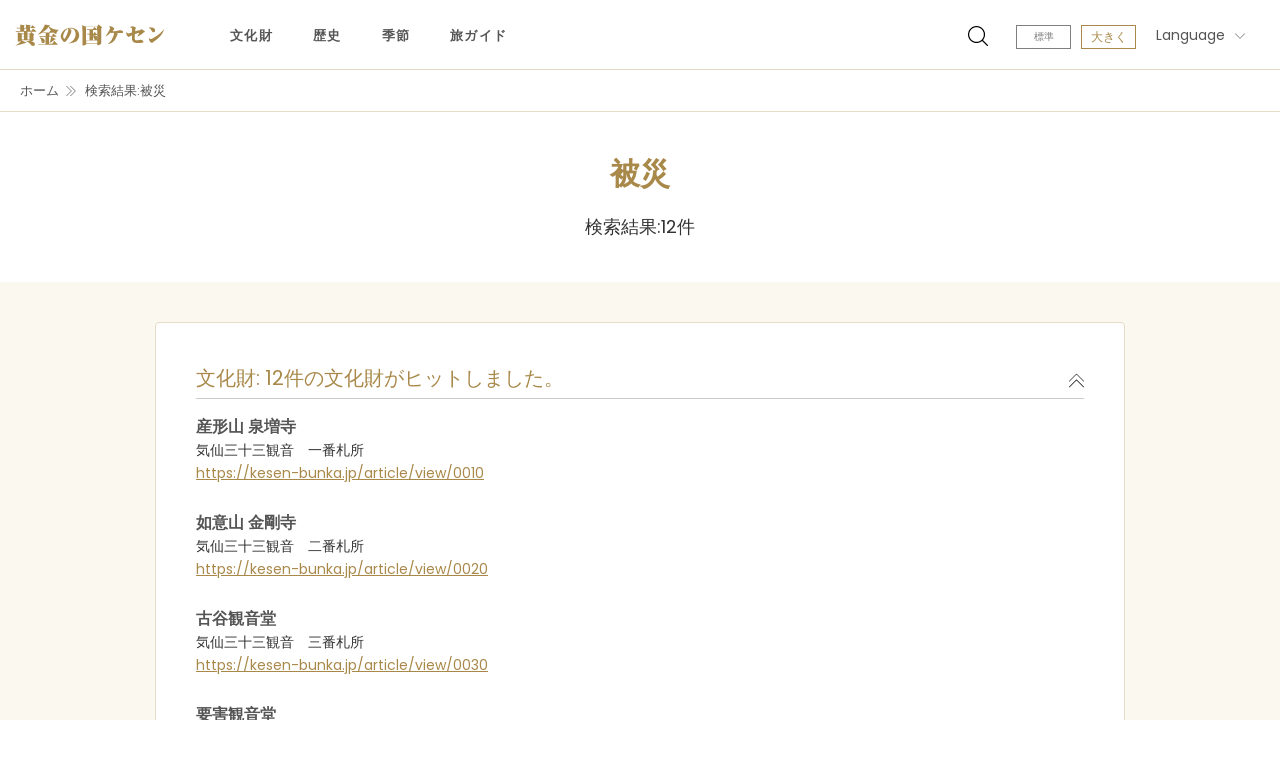

--- FILE ---
content_type: text/html; charset=UTF-8
request_url: https://kesen-bunka.jp/search?search_word=%E8%A2%AB%E7%81%BD
body_size: 14448
content:
<!DOCTYPE html>
<html lang="ja">
<head>
	<!-- meta -->
	<meta charset="UTF-8" />
	<meta name="description" content="(解説120文字以内)">
	<meta name="keywords" content="（キーワード）" />
	<meta name="format-detection" content="telephone=no,address=no,email=no">
	<meta name="viewport" content="width=device-width, initial-scale=1, minimum-scale=1, maximum-scale=1" />
	<meta http-equiv="X-UA-Compatible" content="IE=edge">
	<!--[if IE]><meta http-equiv="Imagetoolbar" content="no" /><![endif]-->
	
	<!-- favicon -->
	<meta name="msapplication-TileImage" content="/assets/img/common/favicon/msapplication-TileImage.png" />
	<meta name="msapplication-TileColor" content="#000" />
	<link rel="apple-touch-icon" href="/assets/img/common/favicon/apple-touch-icon.png" />
	<link rel="shortcut icon" type="image/vnd.microsoft.icon" href="/assets/img/common/favicon/favicon.png" />
	<link rel="icon" type="image/vnd.microsoft.icon" href="/assets/img/common/favicon/favicon.png" />
	
	<!-- js -->
	<script type="text/javascript" src="/assets/js/common/jquery/jquery-1.12.0.min.js"></script>
	<script type="text/javascript" src="/assets/js/import/import-article.js"></script>
	<script type="text/javascript" src="/assets/js/common/global.js"></script>
	
	<!-- css -->
	<link rel="stylesheet" type="text/css" media="screen and (max-width:660px)" href="/assets/css/article/screen-sp.css" />
	<link rel="stylesheet" type="text/css" media="screen and (min-width:661px) and (max-width:1199px)" href="/assets/css/article/screen-tb.css" />
	<link rel="stylesheet" type="text/css" media="screen and (min-width:1200px)" href="/assets/css/article/screen-pc.css" />
	<link rel="stylesheet" type="text/css" media="print" href="/assets/css/common/print.css" />
	
	<!-- title -->
	<title>検索結果:被災 | 黄金の国ケセンをめぐる文化財ガイド</title>
	
</head>
<body>
	<header id="global-header">
    <div class="inner cf">
        <a class="menu-btn" href="#nav-wrapper">
            <img src="/assets/img/common/icon/menu.svg">
        </a>
        <figure class="logo">
            <a href="/"><img src="/assets/img/common/icon/logo.svg" alt="黄金の国ケセンをめぐる文化財ガイド"></a>
        </figure>
        <div id="nav-wrapper">
            <a class="menu-btn" href="/">
                <img src="/assets/img/common/icon/close.svg">
            </a>
            <nav class="global-nav">
                <ul class="list">
                    <li class="item">
                        <a href="/article/list">
                            文化財
                        </a>
                    </li>
                    <li class="item">
                        <a href="/history">
                            歴史
                        </a>
                    </li>
                    <li class="item">
                        <a href="/season">
                            季節
                        </a>
                    </li>
                    <li class="item">
                        <a href="/guide/list">
                            旅ガイド
                        </a>
                    </li>
                </ul>
            </nav>
            <div class="sub-menu cf">
                <div class="search">
                    <figure class="icon">
                        <img src="/assets/img/common/icon/search.svg">
                        <img src="/assets/img/common/icon/search-white.svg">
                    </figure>
                    <form action="/search" method="get">
                        <label></label>
                        <input type="text" name="search_word" class="serch-text" placeholder="キーワードを入力">
                        <input type="submit" class="serch-submit" value="">
                    </form>
                </div>
                <div class="language">
                    <span class="title">
                        Language
                    </span>
                    <ul class="list">
                                                <li class="item current">
                            <a href="#">
                                日本語
                            </a>
                        </li>
                        <li class="item">
                            <a href="/en/search?search_word=%E8%A2%AB%E7%81%BD">
                                English
                            </a>
                        </li>
                        <li class="item">
                            <a href="/zh-cn/search?search_word=%E8%A2%AB%E7%81%BD">
                                简体中文
                            </a>
                        </li>
                        <li class="item">
                            <a href="/zh-tw/search?search_word=%E8%A2%AB%E7%81%BD">
                                繁體中文
                            </a>
                        </li>
                    </ul>
                </div>
                <div class="font">
                    <ul class="list">
                        <li class="item normal current">
                            標準
                        </li>
                        <li class="item large">
                            大きく
                        </li>
                    </ul>
                </div>
            </div>
        </div>
    </div>
</header>	<nav class="breadcrumb-area">
		<ul class="breadcrumb">
			<li class="item" itemscope="itemscope" itemtype="http://data-vocabulary.org/Breadcrumb">
				<a href="/" itemprop="url">
					<span itemprop="title">ホーム</span>
				</a>
			</li>
			<li class="item"  itemscope="itemscope" itemtype="http://data-vocabulary.org/Breadcrumb">
				<a href="/serach/?search_word=%E8%A2%AB%E7%81%BD" itemprop="url">
					<span itemprop="title">検索結果:被災</span>
				</a>
			</li>
		</ul>
	</nav>
	<main id="article-view">
		<div class="index-intro">
			<div class="text-area">
				<h1 class="title">被災</h1>
				<p class="text">
					検索結果:12件
				</p>
			</div>
		</div>
		<article class="layout-area">
			<div class="inner">
				<section class="section">
					<header class="header content-toggle active">
						<h2 class="title">
							文化財: 12件の文化財がヒットしました。
						</h2>
					</header>
					<div class="content">
						<ul class="search-result-list">
														<li class="item">
								<h3 class="title">
									<a href="/article/view/0010">産形山 泉増寺</a>
								</h3>
								<p class="text">
									気仙三十三観音　一番札所<br>
									<a href="/article/view/0010">https://kesen-bunka.jp/article/view/0010</a>
								</p>
							</li>
														<li class="item">
								<h3 class="title">
									<a href="/article/view/0020">如意山 金剛寺</a>
								</h3>
								<p class="text">
									気仙三十三観音　二番札所<br>
									<a href="/article/view/0020">https://kesen-bunka.jp/article/view/0020</a>
								</p>
							</li>
														<li class="item">
								<h3 class="title">
									<a href="/article/view/0030">古谷観音堂</a>
								</h3>
								<p class="text">
									気仙三十三観音　三番札所<br>
									<a href="/article/view/0030">https://kesen-bunka.jp/article/view/0030</a>
								</p>
							</li>
														<li class="item">
								<h3 class="title">
									<a href="/article/view/0040">要害観音堂</a>
								</h3>
								<p class="text">
									気仙三十三観音　四番札所<br>
									<a href="/article/view/0040">https://kesen-bunka.jp/article/view/0040</a>
								</p>
							</li>
														<li class="item">
								<h3 class="title">
									<a href="/article/view/0770">高田松原</a>
								</h3>
								<p class="text">
									奇跡の一本松を残し津波に飲み込まれた松原<br>
									<a href="/article/view/0770">https://kesen-bunka.jp/article/view/0770</a>
								</p>
							</li>
														<li class="item">
								<h3 class="title">
									<a href="/article/view/0090">羽縄観音堂</a>
								</h3>
								<p class="text">
									気仙三十三観音　九番札所<br>
									<a href="/article/view/0090">https://kesen-bunka.jp/article/view/0090</a>
								</p>
							</li>
														<li class="item">
								<h3 class="title">
									<a href="/article/view/0230">田端観音堂</a>
								</h3>
								<p class="text">
									気仙三十三観音　二十三番札所<br>
									<a href="/article/view/0230">https://kesen-bunka.jp/article/view/0230</a>
								</p>
							</li>
														<li class="item">
								<h3 class="title">
									<a href="/article/view/0240">熊野神社 熊野堂</a>
								</h3>
								<p class="text">
									気仙三十三観音　二十四番札所<br>
									<a href="/article/view/0240">https://kesen-bunka.jp/article/view/0240</a>
								</p>
							</li>
														<li class="item">
								<h3 class="title">
									<a href="/article/view/0280">立山観音堂</a>
								</h3>
								<p class="text">
									気仙三十三観音　二十八番札所<br>
									<a href="/article/view/0280">https://kesen-bunka.jp/article/view/0280</a>
								</p>
							</li>
														<li class="item">
								<h3 class="title">
									<a href="/article/view/0320">坂口観音堂</a>
								</h3>
								<p class="text">
									気仙三十三観音　三十二番札所<br>
									<a href="/article/view/0320">https://kesen-bunka.jp/article/view/0320</a>
								</p>
							</li>
														<li class="item">
								<h3 class="title">
									<a href="/article/view/0330">厭離山 欣求院 浄土寺</a>
								</h3>
								<p class="text">
									気仙三十三観音　三十三番札所<br>
									<a href="/article/view/0330">https://kesen-bunka.jp/article/view/0330</a>
								</p>
							</li>
														<li class="item">
								<h3 class="title">
									<a href="/article/view/0020">如意山 金剛寺</a>
								</h3>
								<p class="text">
									気仙三十三観音　二番札所<br>
									<a href="/article/view/0020">https://kesen-bunka.jp/article/view/0020</a>
								</p>
							</li>
													</ul>
					</div>
				</section>
				<section class="section">
					<header class="header content-toggle active">
						<h2 class="title">
							旅ガイド: 0件の文化財がヒットしました。
						</h2>
					</header>
					<div class="content">
						<ul class="search-result-list">
													</ul>
					</div>
				</section>
			</div>
		</article>
	</main>
	
<footer id="global-footer">
	<div class="inner">
		<div class="description">
			<figure class="logo">
				<a href="/" class="link-wrapper"><img src="/assets/img/common/icon/footer-logo.svg" alt="黄金の国ケセンをめぐる文化財ガイド"></a>
			</figure>
			<p class="text">
				気仙（けせん）は、伝統文化がいまも豊かに息づく土地です。
        歴史的には「黄金の国ジパング」の名の元となった金の産出地としても知られ、
        信仰、祭礼、踊り、建築物や美術工芸などを今に伝えています。
        柳田國男が絶賛した地としても知られ、宮沢賢治の創作の源一つでもありました。
        現在は、大船渡市、陸前高田市、住田町の2市1町に分かれていますが、
        文化財の宝庫として、今もケセンは「黄金の国」と呼ぶにふさわしいエリアです。
			</p>
		</div>
		<div class="site-map">
			<ul class="list">
				<li class="item">
					<a href="/history">歴史</a>
				</li>
				<li class="item">
					<a href="/season">季節</a>
				</li>
				<li class="item">
					<a href="/guide/list">旅ガイド</a>
				</li>
				<li class="item">
					<a href="/news/list">トピックス</a>
				</li>
				<li class="item">
					<a href="/sitemap">サイトマップ</a>
				</li>
			</ul>
			<ul class="list">
				<li class="item">
					<a href="/article/list">文化財</a>
					<ul class="detail-list">
						<li class="detail-item">
							<a href="/article/category/historicsites">史跡建造物</a>
						</li>
						<li class="detail-item">
							<a href="/article/category/art">美術工芸品</a>
						</li>
						<li class="detail-item">
							<a href="/article/category/tools">伝統道具類</a>
						</li>
						<li class="detail-item">
							<a href="/article/category/landscape">文化的景観</a>
						</li>
						<li class="detail-item">
							<a href="/article/category/nature">天然記念物</a>
						</li>
						<li class="detail-item">
							<a href="/article/category/event">年中行事</a>
						</li>
						<li class="detail-item">
							<a href="/article/category/lifestyle">生活習俗</a>
						</li>
						<li class="detail-item">
							<a href="/article/category/classicart">古典芸能</a>
						</li>
						<li class="detail-item">
							<a href="/article/category/folkart">民俗芸能</a>
						</li>
						<li class="detail-item">
							<a href="/article/category/craft">伝統技術</a>
						</li>
						<li class="detail-item">
							<a href="/article/category/legacy">負の遺産</a>
						</li>
					</ul>
				</li>
			</ul>
		</div>
		<ul class="bnr-list">
			<!-- <li class="item">
				<a href="#" class="link-wrapper">
					<img src="/assets/img/common/bnr/bnr01.jpg">
				</a>
			</li> -->
			<li class="item">
				<a href="https://www.youtube.com/channel/UCK9Rj-2PUpC_CM6xV_d43Qw" target="_blank" class="link-wrapper">
					<img src="/assets/img/common/bnr/bnr02.jpg">
				</a>
			</li>
		</ul>
		<ul class="sns-list">
			<li class="item">
				<a href="#">
					<img src="/assets/img/common/icon/sns-facebook.svg">
				</a>
			</li>
			<li class="item">
				<a href="#">
					<img src="/assets/img/common/icon/sns-twitter.svg">
				</a>
			</li>
			<li class="item">
				<a href="https://www.youtube.com/channel/UCK9Rj-2PUpC_CM6xV_d43Qw" target="_blank">
					<img src="/assets/img/common/icon/sns-youtube.svg">
				</a>
			</li>
		</ul>
	</div>
	<div class="bunkacho_area">
		<div>
			<img src="/assets/img/common/bunkacho.png" width="60" height="50" alt="文化庁">
			<p>平成29年度文化庁文化芸能振興費補助金</p>
		</div>
	</div>
	<p class="copy">
		&copy;気仙伝統文化活性化委員会
		<a href="/" uk-totop uk-scroll></a>
	</p>
</footer>
	
	<!-- JS -->
	<script type="text/javascript">
	</script>
</body>
</html>


--- FILE ---
content_type: image/svg+xml
request_url: https://kesen-bunka.jp/assets/img/common/icon/logo.svg
body_size: 5683
content:
<?xml version="1.0" encoding="utf-8"?>
<!-- Generator: Adobe Illustrator 22.0.1, SVG Export Plug-In . SVG Version: 6.00 Build 0)  -->
<svg version="1.1" id="レイヤー_1" xmlns="http://www.w3.org/2000/svg" xmlns:xlink="http://www.w3.org/1999/xlink" x="0px"
	 y="0px" viewBox="0 0 42.3 12.8" style="enable-background:new 0 0 42.3 12.8;" xml:space="preserve">
<style type="text/css">
	.st0{fill:#A9894A;}
</style>
<g>
	<path class="st0" d="M4.6,5.6L5,5C5,5,5,5,5.1,5C5.1,5,5.2,5,5.2,5l0.7,0.6c0,0,0.1,0.1,0.1,0.1c0,0.1,0,0.1-0.1,0.1H3.5v0.6h0.6
		l0.4-0.4c0,0,0.1-0.1,0.1-0.1c0.1,0,0.1,0,0.1,0.1l0.6,0.5c0.1,0.1,0.1,0.1,0.1,0.1c0,0,0,0.1-0.2,0.2c0,0.4,0,1.1,0,1.2
		c0,0.2,0,0.4-0.7,0.5c0.6,0.1,1.1,0.3,1.1,0.8c0,0.1,0,0.5-0.5,0.5c-0.3,0-0.4-0.1-0.6-0.3C4.1,9,3.6,8.6,3,8.4v0
		c0.1,0,0.3,0,0.6,0c0.2,0,0.4,0,0.5,0V8.2H1.9c0,0,0,0.1,0,0.1l1.2,0.5c0.1,0,0.1,0,0.1,0.1C3.2,8.9,3.1,9,2.9,9
		C2,9.3,1.2,9.5,0.1,9.7l-0.1,0c1.1-0.5,1.7-1.2,1.7-1.3C1.4,8.6,1,8.6,1,8.6c-0.2,0-0.2-0.1-0.2-0.1c0-0.1,0-1.2,0-1.4
		c0-0.3,0-0.8,0-1.1L2,6.3h0.5V5.8H0.8c-0.3,0-0.4,0-0.5,0L0.1,5.6c0.3,0,0.6,0,0.7,0h0.7c0-0.5,0-0.5,0-0.7H1c-0.3,0-0.4,0-0.5,0
		L0.4,4.7c0.3,0,0.5,0,0.7,0h0.4c0-0.7,0-0.7-0.1-0.9l1.2,0.2c0.1,0,0.1,0,0.1,0.1c0,0.1-0.2,0.2-0.2,0.2v0.4h0.6
		c0-0.4,0-0.6-0.1-0.9l1.2,0.2c0.1,0,0.2,0,0.2,0.1c0,0.1-0.1,0.1-0.2,0.2v0.4h0.2l0.4-0.6c0,0,0.1-0.1,0.1-0.1c0,0,0.1,0,0.1,0.1
		l0.6,0.5c0.1,0.1,0.1,0.1,0.1,0.1c0,0.1-0.1,0.1-0.1,0.1H4.2v0.7H4.6z M2.5,7.1V6.5H1.9v0.7H2.5z M2.5,8V7.3H1.9V8H2.5z M3.2,5.6
		c0-0.3,0-0.4,0-0.7H2.6v0.7H3.2z M3.5,6.5v0.7h0.6V6.5H3.5z M3.5,7.3V8h0.6V7.3H3.5z"/>
	<path class="st0" d="M7.4,7.3c-0.3,0-0.4,0-0.5,0L6.8,7.1c0.3,0,0.5,0,0.7,0h1.2V6.2H8.3c-0.3,0-0.4,0-0.5,0L7.7,6.1
		C7,6.5,6.6,6.6,6.4,6.6l0,0C7,6.2,7.6,5.4,8,4.7c0.2-0.3,0.3-0.6,0.4-0.9l1.3,0.2c0.1,0,0.1,0,0.1,0.1c0,0.1-0.1,0.1-0.2,0.2
		c0.7,0.8,2.1,1,2.7,1v0c-0.2,0.2-0.6,0.6-0.7,1.2c-0.2-0.1-0.4-0.2-0.8-0.5c0,0,0,0.1-0.1,0.1h-1v0.9h0.7l0.3-0.6
		c0,0,0.1-0.1,0.1-0.1s0.1,0,0.1,0.1l0.7,0.6c0.1,0,0.1,0.1,0.1,0.1c0,0.1-0.1,0.1-0.1,0.1h-2v2h0.9l0.5-0.7c0-0.1,0.1-0.1,0.1-0.1
		c0,0,0.1,0,0.1,0.1L12,9.3c0.1,0.1,0.1,0.1,0.1,0.1c0,0.1-0.1,0.1-0.1,0.1H7.1c-0.3,0-0.4,0-0.5,0L6.5,9.3c0.3,0,0.7,0,0.7,0h1.4
		v-2H7.4z M7,7.4c0.7,0.1,1.4,0.4,1.4,1C8.5,8.8,8.2,9,7.9,9C7.6,9,7.5,8.7,7.5,8.6C7.4,8.3,7.4,8.2,7.3,7.9C7.2,7.8,7.1,7.6,7,7.4
		L7,7.4z M10,5.5c0-0.1,0.1-0.1,0.1-0.1C9.7,5,9.6,4.6,9.5,4.4C9.2,4.9,8.6,5.5,7.7,6c0.2,0,0.4,0,0.6,0h1.3L10,5.5z M11.4,7.8
		c0.1,0,0.1,0.1,0.1,0.1c0,0.1-0.1,0.1-0.3,0.1c-0.4,0.4-0.9,0.7-1.4,1l-0.1,0c0.3-0.5,0.4-1.3,0.5-1.8L11.4,7.8z"/>
	<path class="st0" d="M15,9.1c0.2-0.1,0.6-0.2,1.1-0.6c0.8-0.7,1-1.4,1-2c0-0.3-0.1-0.8-0.4-1.2c-0.2-0.3-0.6-0.4-1-0.4
		c-0.1,0-0.2,0-0.5,0c0.4,0.1,0.7,0.5,0.7,0.8c0,0.4-0.6,1.6-1.1,2.2c-0.3,0.5-0.6,0.8-0.9,0.8c-0.2,0-0.3-0.1-0.4-0.3
		c-0.1-0.2-0.2-0.2-0.3-0.4c-0.2-0.2-0.3-0.7-0.3-0.8c0-1,1-2.5,2.8-2.5c1,0,2.4,0.6,2.4,2.1c0,0.5-0.2,1.2-0.9,1.8
		C16.7,8.8,16.2,9,15,9.1L15,9.1z M13.6,7.1c0,0.3,0.1,0.7,0.3,0.7c0.2,0,0.4-0.4,0.5-0.7c0.1-0.2,0.6-1.2,0.6-1.8
		c0-0.2,0-0.2-0.1-0.4C14.4,5.2,13.6,6.1,13.6,7.1z"/>
	<path class="st0" d="M23.2,4.3l0.3-0.4c0,0,0-0.1,0.1-0.1c0,0,0.1,0,0.1,0.1l0.8,0.6c0.1,0,0.1,0.1,0.1,0.1c0,0,0,0.1-0.1,0.1
		c-0.1,0-0.1,0.1-0.2,0.1c0,0,0,0.1,0,0.1c0,2.8,0,3.1,0,4.1v0c0,0.1,0,0.3-0.2,0.4c-0.3,0.1-0.6,0.2-0.7,0.2c0,0-0.2,0-0.2-0.1
		c0-0.1,0-0.3,0-0.4h-3.1c0,0.2,0,0.2-0.1,0.3c-0.2,0.2-0.6,0.3-0.8,0.3C19,9.7,19,9.6,19,9.5c0-0.1,0-0.6,0-0.7c0-0.4,0-3.2,0-3.4
		c0-1,0-1.2-0.1-1.4l1.2,0.4H23.2z M21,8.2V6.6h-0.1c-0.3,0-0.4,0-0.5,0l-0.1-0.2c0.2,0,0.4,0,0.7,0V5.3h-0.2c-0.3,0-0.4,0-0.5,0
		l-0.1-0.2c0.2,0,0.5,0,0.7,0h1.1l0.3-0.5c0,0,0-0.1,0.1-0.1c0,0,0.1,0,0.1,0.1l0.6,0.5V4.5h-3.1v3.7c0.2,0,0.3,0,0.3,0H21z
		 M20.3,8.3h-0.2V9h3.1V8.3H20.3z M23.2,8V5.3H22v1.1h0.1L22.4,6c0,0,0-0.1,0.1-0.1c0,0,0.1,0,0.1,0.1l0.5,0.5
		c0.1,0.1,0.1,0.1,0.1,0.1c0,0.1-0.1,0.1-0.1,0.1h-1v0.1c0.4,0,1.1,0.1,1.1,0.6c0,0.1,0,0.3-0.2,0.4L23.2,8z M22.3,8.2l0.2-0.3
		c-0.1,0-0.2-0.1-0.3-0.3C22.1,7.2,22.1,7.1,22,7v1.2H22.3z"/>
	<path class="st0" d="M26.1,9.3c0.3-0.2,1.1-0.8,1.5-1.9c0.2-0.5,0.3-0.9,0.3-1c0-0.2,0-0.2-0.1-0.3c-0.1,0-0.3,0-0.5,0.1
		c0,0,0,0-0.1,0c-0.1,0-0.1,0-0.2-0.2c-0.4,0.4-0.7,0.8-1.6,1.2l0,0c0.5-0.5,0.9-1.3,1.2-1.8c0.1-0.2,0.2-0.4,0.2-0.6
		s-0.1-0.3-0.3-0.4c0.2-0.1,0.5-0.1,0.5-0.1c0.3,0,0.6,0.3,0.8,0.4c0.1,0.1,0.2,0.2,0.2,0.3c0,0.1,0,0.1-0.2,0.3
		c-0.1,0.1-0.1,0.1-0.3,0.4c1.1,0,1.5-0.2,2-0.3c0.1,0,0.1,0,0.2,0c0.4,0,0.8,0.2,0.8,0.5c0,0.1,0,0.2-0.1,0.2
		c-0.1,0.1-0.1,0.1-0.3,0.1c-0.1,0-0.4,0-0.4,0h-0.3c-0.3,0-0.6,0-0.7,0C28.6,6.2,29,6.3,29,6.5c0,0.1-0.1,0.1-0.1,0.2
		c0,0-0.1,0-0.1,0.1c-0.3,0.7-0.6,1.7-1.7,2.2C26.6,9.2,26.3,9.3,26.1,9.3L26.1,9.3z"/>
	<path class="st0" d="M34.5,7.2c0.2-0.3,0.4-0.7,0.5-1.1c-0.7,0.2-1,0.3-1.2,0.4c0,0.3,0,0.7,0,1c0,0.6,0,0.7,0.4,0.7
		c0.4,0,0.6,0,1.1-0.1c0.1,0,0.2,0,0.2,0c0.3,0,0.7,0.2,0.7,0.5c0,0.2-0.1,0.3-0.2,0.3C35.8,8.9,35.3,9,34.8,9
		c-0.8,0-1.5-0.1-1.7-0.7C33,8.1,33,8,33,6.8c-0.1,0.1-0.3,0.1-0.6,0.3c-0.2,0.1-0.3,0.2-0.3,0.2s-0.1,0-0.2-0.1
		c-0.4-0.3-0.5-0.7-0.5-0.9s0-0.3,0.1-0.4c0.1,0.2,0.3,0.4,0.5,0.4c0.1,0,0.2,0,0.4-0.1c0.1,0,0.5-0.1,0.6-0.2c0-0.1,0-0.7,0-0.9
		c0-0.2,0-0.5-0.6-0.5c0.3-0.3,0.6-0.3,0.7-0.3c0.5,0,1,0.3,1,0.5c0,0,0,0.1-0.1,0.2c-0.1,0.1-0.1,0.2-0.1,0.7
		c0.2-0.1,1.1-0.3,1.3-0.3c0.1,0,0.1-0.1,0.3-0.2c0,0,0.1-0.1,0.2-0.1s0.4,0.3,0.5,0.3c0.4,0.3,0.4,0.3,0.4,0.4
		c0,0.1-0.1,0.2-0.2,0.2c-0.2,0-0.2,0.1-0.3,0.2C35.5,6.7,35,7,34.5,7.2L34.5,7.2z"/>
	<path class="st0" d="M38.2,4.6c0.2,0,0.6,0,0.9,0.2c0.3,0.1,0.4,0.4,0.4,0.6C39.6,5.8,39.3,6,39,6c-0.2,0-0.2-0.1-0.4-0.4
		c-0.3-0.5-0.7-0.8-1-1C37.7,4.7,37.9,4.6,38.2,4.6z M42.1,5c-0.5,1.8-1.9,2.9-3,3.6c-0.1,0.1-0.2,0.1-0.3,0.3C38.8,9,38.7,9,38.7,9
		c-0.3,0-0.9-0.6-0.9-1.1c0-0.1,0-0.3,0-0.4c0.1,0.2,0.3,0.4,0.5,0.4C38.7,7.8,41.1,6.5,42.1,5L42.1,5z"/>
</g>
</svg>


--- FILE ---
content_type: application/javascript
request_url: https://kesen-bunka.jp/assets/js/lib/jquery.panelslider.js
body_size: 2818
content:
/*
 * jQuery Panel Slider plugin v1.0.0
 * https://github.com/eduardomb/jquery-panelslider
*/
(function($) {
  'use strict';

  var TRANSITION_END = [
    'transitionend',
    'webkitTransitionEnd',
    'oTransitionEnd',
    'MSTransitionEnd'
  ].join(' ');

  var sliding = false;

  function _slideIn($panel) {
    var options = $panel.data('ps-options');

    if ($('body').hasClass(options.bodyClass) || sliding) {
      return;
    }

    $panel.trigger('psBeforeOpen');

    sliding = true;

    $panel.addClass('ps-active-panel');
    $('body').addClass(options.bodyClass).one(TRANSITION_END, function(e) {
      sliding = false;

      $panel.trigger('psOpen');

      if (typeof options.onOpen == 'function') {
        options.onOpen();
      }
    });
  }

  $.panelslider = function(element, options) {
    element.panelslider(options);
  };

  $.panelslider.close = function(callback) {
    var active = $('.ps-active-panel'),
        options = active.data('ps-options');

    if (!active.length || sliding) {
      return;
    }

    active.trigger('psBeforeClose');

    sliding = true;

    active.removeClass('ps-active-panel');
    $('body').removeClass(options.bodyClass).one(TRANSITION_END, function(e) {
      sliding = false;

      active.trigger('psClose');

      if (callback) {
        // HACK: Prevent google chrome to invoke the callback prematurally.
        setTimeout(function() {
          callback();
        }, 0);
      }
    });
  };

  // Bind click outside panel and ESC key to close panel if clickClose is true
  $(document).on('click keyup', function(e) {
    var active = $('.ps-active-panel');

    if (e.type == 'keyup' && e.keyCode != 27) {
      return;
    }

    if (active.length && active.data('ps-options').clickClose) {
      $.panelslider.close();
    }
  });

  // Prevent click on panel to close it
  $(document).on('click', '.ps-active-panel', function(e) {
    e.stopPropagation();
  });

  $.fn.panelslider = function(options) {
    var defaults = {
      bodyClass: 'ps-active', // Class to be added to body when panel is opened
      clickClose: true,       // If true closes panel when clicking outside it
      onOpen: null            // Callback after the panel opens
    };
    var $panel = $(this.attr('href'));

    $panel.data('ps-options', $.extend({}, defaults, options));

    this.click(function(e) {
      var active = $('.ps-active-panel');

      // Open if no panel is active.
      if (!active.length) {
        _slideIn($panel);

      // Closes if the target panel is active.
      } else if (active[0] == $panel[0]) {
        $.panelslider.close();

      // If another panel is active, close it before opening the target.
      } else {
        $.panelslider.close(function() {
          _slideIn($panel);
        });
      }

      e.preventDefault();
      e.stopPropagation();
    });

    return this;
  };
})(jQuery);


--- FILE ---
content_type: image/svg+xml
request_url: https://kesen-bunka.jp/assets/img/common/icon/footer-logo.svg
body_size: 5712
content:
<?xml version="1.0" encoding="utf-8"?>
<!-- Generator: Adobe Illustrator 22.0.1, SVG Export Plug-In . SVG Version: 6.00 Build 0)  -->
<svg version="1.1" id="レイヤー_1" xmlns="http://www.w3.org/2000/svg" xmlns:xlink="http://www.w3.org/1999/xlink" x="0px"
	 y="0px" viewBox="0 0 42.4 12.9" style="enable-background:new 0 0 42.4 12.9;" xml:space="preserve">
<style type="text/css">
	.st0{fill:#FFFFFF;}
</style>
<g>
	<path class="st0" d="M4.7,5.3L5,4.7c0,0,0.1-0.1,0.1-0.1c0,0,0.1,0.1,0.1,0.1L6,5.3C6,5.3,6,5.3,6,5.4c0,0.1,0,0.1-0.1,0.1H3.6V6
		h0.6l0.4-0.4c0,0,0.1-0.1,0.1-0.1c0.1,0,0.1,0,0.1,0.1l0.6,0.5c0.1,0.1,0.1,0.1,0.1,0.1c0,0,0,0.1-0.2,0.2c0,0.4,0,1.1,0,1.2
		c0,0.2,0,0.4-0.7,0.5c0.6,0.1,1.1,0.3,1.1,0.8c0,0.1,0,0.5-0.5,0.5c-0.3,0-0.4-0.1-0.6-0.3c-0.4-0.4-0.8-0.8-1.4-1v0
		c0.1,0,0.3,0,0.6,0c0.2,0,0.4,0,0.5,0V7.9H2c0,0,0,0.1,0,0.1l1.2,0.5c0.1,0,0.1,0,0.1,0.1c0,0.1-0.1,0.1-0.3,0.1
		C2,9,1.3,9.2,0.2,9.4l-0.1,0C1.3,8.8,1.8,8.1,1.9,8C1.4,8.3,1.1,8.3,1.1,8.3c-0.2,0-0.2-0.1-0.2-0.1c0-0.1,0-1.2,0-1.4
		c0-0.3,0-0.8,0-1.1L2.1,6h0.5V5.5H0.8c-0.3,0-0.4,0-0.5,0L0.2,5.3c0.3,0,0.6,0,0.7,0h0.7c0-0.5,0-0.5,0-0.7H1.1c-0.3,0-0.4,0-0.5,0
		L0.5,4.4c0.3,0,0.5,0,0.7,0h0.4c0-0.7,0-0.7-0.1-0.9l1.2,0.2c0.1,0,0.1,0,0.1,0.1C2.9,4,2.7,4,2.7,4.1v0.4h0.6c0-0.4,0-0.6-0.1-0.9
		l1.2,0.2c0.1,0,0.2,0,0.2,0.1C4.5,4,4.4,4,4.3,4.1v0.4h0.2l0.4-0.6c0,0,0.1-0.1,0.1-0.1c0,0,0.1,0,0.1,0.1l0.6,0.5
		c0.1,0.1,0.1,0.1,0.1,0.1c0,0.1-0.1,0.1-0.1,0.1H4.3v0.7H4.7z M2.6,6.8V6.2H2v0.7H2.6z M2.6,7.7V7H2v0.8H2.6z M3.3,5.3
		c0-0.3,0-0.4,0-0.7H2.7v0.7H3.3z M3.6,6.2v0.7h0.6V6.2H3.6z M3.6,7v0.8h0.6V7H3.6z"/>
	<path class="st0" d="M7.5,6.9C7.2,6.9,7.1,7,7,7L6.9,6.8c0.3,0,0.5,0,0.7,0h1.2V5.9H8.3c-0.3,0-0.4,0-0.5,0L7.7,5.8
		c-0.7,0.4-1,0.5-1.3,0.6l0,0c0.6-0.4,1.2-1.2,1.7-1.9c0.2-0.3,0.3-0.6,0.4-0.9l1.3,0.2c0.1,0,0.1,0,0.1,0.1C9.9,3.9,9.8,4,9.7,4
		c0.7,0.8,2.1,1,2.7,1v0c-0.2,0.2-0.6,0.6-0.7,1.2c-0.2-0.1-0.4-0.2-0.8-0.5c0,0,0,0.1-0.1,0.1h-1v0.9h0.7l0.3-0.6
		c0,0,0.1-0.1,0.1-0.1s0.1,0,0.1,0.1l0.7,0.6c0.1,0,0.1,0.1,0.1,0.1c0,0.1-0.1,0.1-0.1,0.1h-2v2h0.9l0.5-0.7c0-0.1,0.1-0.1,0.1-0.1
		c0,0,0.1,0,0.1,0.1L12.1,9c0.1,0.1,0.1,0.1,0.1,0.1c0,0.1-0.1,0.1-0.1,0.1H7.2c-0.3,0-0.4,0-0.5,0L6.6,9c0.3,0,0.7,0,0.7,0h1.4v-2
		H7.5z M7.1,7.1c0.7,0.1,1.4,0.4,1.4,1c0,0.4-0.3,0.6-0.6,0.6c-0.4,0-0.4-0.3-0.4-0.4C7.5,8,7.5,7.9,7.4,7.6
		C7.3,7.5,7.2,7.3,7.1,7.1L7.1,7.1z M10.1,5.2c0-0.1,0.1-0.1,0.1-0.1c-0.4-0.5-0.5-0.8-0.5-1c-0.4,0.5-1,1.2-1.8,1.7
		c0.2,0,0.4,0,0.6,0h1.3L10.1,5.2z M11.5,7.5c0.1,0,0.1,0.1,0.1,0.1c0,0.1-0.1,0.1-0.3,0.1c-0.4,0.4-0.9,0.7-1.4,1l-0.1,0
		c0.3-0.5,0.4-1.3,0.5-1.8L11.5,7.5z"/>
	<path class="st0" d="M15.1,8.8c0.2-0.1,0.6-0.2,1.1-0.6c0.8-0.7,1-1.4,1-2c0-0.3-0.1-0.8-0.4-1.2c-0.2-0.3-0.6-0.4-1-0.4
		c-0.1,0-0.2,0-0.5,0c0.4,0.1,0.7,0.5,0.7,0.8c0,0.4-0.6,1.6-1.1,2.2c-0.3,0.5-0.6,0.8-0.9,0.8c-0.2,0-0.3-0.1-0.4-0.3
		c-0.1-0.2-0.2-0.2-0.3-0.4C13,7.5,12.9,7,12.9,6.8c0-1,1-2.5,2.8-2.5c1,0,2.4,0.6,2.4,2.1c0,0.5-0.2,1.2-0.9,1.8
		C16.7,8.5,16.2,8.7,15.1,8.8L15.1,8.8z M13.7,6.8c0,0.3,0.1,0.7,0.3,0.7c0.2,0,0.4-0.4,0.5-0.7c0.1-0.2,0.6-1.2,0.6-1.8
		c0-0.2,0-0.2-0.1-0.4C14.5,4.9,13.7,5.8,13.7,6.8z"/>
	<path class="st0" d="M23.2,4l0.3-0.4c0,0,0-0.1,0.1-0.1c0,0,0.1,0,0.1,0.1l0.8,0.6c0.1,0,0.1,0.1,0.1,0.1c0,0,0,0.1-0.1,0.1
		c-0.1,0-0.1,0.1-0.2,0.1c0,0,0,0.1,0,0.1c0,2.8,0,3.1,0,4.1v0c0,0.1,0,0.3-0.2,0.4c-0.3,0.1-0.6,0.2-0.7,0.2c0,0-0.2,0-0.2-0.1
		c0-0.1,0-0.3,0-0.4h-3.1c0,0.2,0,0.2-0.1,0.3c-0.2,0.2-0.6,0.3-0.8,0.3c-0.2,0-0.2-0.1-0.2-0.2c0-0.1,0-0.6,0-0.7
		c0-0.4,0-3.2,0-3.4c0-1,0-1.2-0.1-1.4L20.3,4H23.2z M21.1,7.9V6.3H21c-0.3,0-0.4,0-0.5,0l-0.1-0.2c0.2,0,0.4,0,0.7,0V5h-0.2
		c-0.3,0-0.4,0-0.5,0l-0.1-0.2c0.2,0,0.5,0,0.7,0h1.1l0.3-0.5c0,0,0-0.1,0.1-0.1c0,0,0.1,0,0.1,0.1l0.6,0.5V4.2h-3.1v3.7
		c0.2,0,0.3,0,0.3,0H21.1z M20.4,8h-0.2v0.6h3.1V8H20.4z M23.3,7.7V5h-1.2v1.1h0.1l0.3-0.5c0,0,0-0.1,0.1-0.1c0,0,0.1,0,0.1,0.1
		l0.5,0.5c0.1,0.1,0.1,0.1,0.1,0.1c0,0.1-0.1,0.1-0.1,0.1h-1v0.1c0.4,0,1.1,0.1,1.1,0.6c0,0.1,0,0.3-0.2,0.4L23.3,7.7z M22.3,7.9
		l0.2-0.3c-0.1,0-0.2-0.1-0.3-0.3c-0.1-0.4-0.2-0.5-0.2-0.6v1.2H22.3z"/>
	<path class="st0" d="M26.1,9c0.3-0.2,1.1-0.8,1.5-1.9c0.2-0.5,0.3-0.9,0.3-1c0-0.2,0-0.2-0.1-0.3c-0.1,0-0.3,0-0.5,0.1
		c0,0,0,0-0.1,0c-0.1,0-0.1,0-0.2-0.2c-0.4,0.4-0.7,0.8-1.6,1.2l0,0c0.5-0.5,0.9-1.3,1.2-1.8c0.1-0.2,0.2-0.4,0.2-0.6
		s-0.1-0.3-0.3-0.4C26.7,4,27,4,27,4c0.3,0,0.6,0.3,0.8,0.4c0.1,0.1,0.2,0.2,0.2,0.3c0,0.1,0,0.1-0.2,0.3C27.7,5,27.7,5,27.4,5.3
		c1.1,0,1.5-0.2,2-0.3c0.1,0,0.1,0,0.2,0c0.4,0,0.8,0.2,0.8,0.5c0,0.1,0,0.2-0.1,0.2c-0.1,0.1-0.1,0.1-0.3,0.1c-0.1,0-0.4,0-0.4,0
		h-0.3c-0.3,0-0.6,0-0.7,0c0.2,0.1,0.5,0.3,0.5,0.4c0,0.1-0.1,0.1-0.1,0.2c0,0-0.1,0-0.1,0.1c-0.3,0.7-0.6,1.7-1.7,2.2
		C26.7,8.9,26.4,9,26.1,9L26.1,9z"/>
	<path class="st0" d="M34.6,6.9c0.2-0.3,0.4-0.7,0.5-1.1c-0.7,0.2-1,0.3-1.2,0.4c0,0.3,0,0.7,0,1c0,0.6,0,0.7,0.4,0.7
		c0.4,0,0.6,0,1.1-0.1c0.1,0,0.2,0,0.2,0c0.3,0,0.7,0.2,0.7,0.5c0,0.2-0.1,0.3-0.2,0.3c-0.2,0.1-0.6,0.2-1.2,0.2
		c-0.8,0-1.5-0.1-1.7-0.7c-0.1-0.2-0.1-0.3-0.1-1.6c-0.1,0.1-0.3,0.1-0.6,0.3c-0.2,0.1-0.3,0.2-0.3,0.2s-0.1,0-0.2-0.1
		c-0.4-0.3-0.5-0.7-0.5-0.9s0-0.3,0.1-0.4C31.7,5.8,31.9,6,32.1,6c0.1,0,0.2,0,0.4-0.1c0.1,0,0.5-0.1,0.6-0.2c0-0.1,0-0.7,0-0.9
		c0-0.2,0-0.5-0.6-0.5C32.8,4.1,33.1,4,33.2,4c0.5,0,1,0.3,1,0.5c0,0,0,0.1-0.1,0.2C34,4.9,34,4.9,34,5.5c0.2-0.1,1.1-0.3,1.3-0.3
		c0.1,0,0.1-0.1,0.3-0.2c0,0,0.1-0.1,0.2-0.1s0.4,0.3,0.5,0.3c0.4,0.3,0.4,0.3,0.4,0.4c0,0.1-0.1,0.2-0.2,0.2
		c-0.2,0-0.2,0.1-0.3,0.2C35.5,6.4,35.1,6.7,34.6,6.9L34.6,6.9z"/>
	<path class="st0" d="M38.3,4.3c0.2,0,0.6,0,0.9,0.2c0.3,0.1,0.4,0.4,0.4,0.6c0,0.3-0.3,0.6-0.6,0.6c-0.2,0-0.2-0.1-0.4-0.4
		c-0.3-0.5-0.7-0.8-1-1C37.8,4.4,38,4.3,38.3,4.3z M42.2,4.7c-0.5,1.8-1.9,2.9-3,3.6c-0.1,0.1-0.2,0.1-0.3,0.3
		c-0.1,0.1-0.2,0.1-0.2,0.1c-0.3,0-0.9-0.6-0.9-1.1c0-0.1,0-0.3,0-0.4c0.1,0.2,0.3,0.4,0.5,0.4C38.8,7.5,41.2,6.2,42.2,4.7L42.2,4.7
		z"/>
</g>
</svg>


--- FILE ---
content_type: application/javascript
request_url: https://kesen-bunka.jp/assets/js/import/import-article.js
body_size: 398
content:
document.write('<script src="/assets/js/lib/svgxuse.js"></script>');
document.write('<script src="/assets/js/lib/pace.min.js"></script>');
document.write('<script src="/assets/js/lib/jquery.matchHeight-min.js"></script>');
document.write('<link rel="stylesheet" type="text/css" media="screen" href="/assets/js/lib/lity/lity.min.css" />');
document.write('<script src="/assets/js/lib/lity/lity.min.js"></script>');
document.write('<script src="/assets/js/lib/ofi.min.js"></script>');

--- FILE ---
content_type: image/svg+xml
request_url: https://kesen-bunka.jp/assets/img/common/icon/menu.svg
body_size: 820
content:
<?xml version="1.0" encoding="utf-8"?>
<!-- Generator: Adobe Illustrator 22.0.1, SVG Export Plug-In . SVG Version: 6.00 Build 0)  -->
<svg version="1.1" id="Capa_1" xmlns="http://www.w3.org/2000/svg" xmlns:xlink="http://www.w3.org/1999/xlink" x="0px" y="0px"
	 viewBox="0 0 60.1 60.1" style="enable-background:new 0 0 60.1 60.1;" xml:space="preserve">
<style type="text/css">
	.st0{fill:#808080;}
</style>
<g>
	<path class="st0" d="M57.1,51.9H16.9c-1.7,0-3-1.3-3-3s1.3-3,3-3h40.2c1.7,0,3,1.3,3,3S58.8,51.9,57.1,51.9z"/>
	<path class="st0" d="M57.1,33.1H16.9c-1.7,0-3-1.3-3-3s1.3-3,3-3h40.2c1.7,0,3,1.3,3,3C60.1,31.7,58.8,33.1,57.1,33.1z"/>
	<path class="st0" d="M57.1,14.2H16.9c-1.7,0-3-1.3-3-3s1.3-3,3-3h40.2c1.7,0,3,1.3,3,3S58.8,14.2,57.1,14.2z"/>
	<circle class="st0" cx="4" cy="11.5" r="4"/>
	<circle class="st0" cx="4" cy="30.1" r="4"/>
	<circle class="st0" cx="4" cy="48.7" r="4"/>
</g>
</svg>


--- FILE ---
content_type: image/svg+xml
request_url: https://kesen-bunka.jp/assets/img/common/icon/right-arrow.svg
body_size: 748
content:
<?xml version="1.0" encoding="iso-8859-1"?>
<!-- Generator: Adobe Illustrator 19.0.0, SVG Export Plug-In . SVG Version: 6.00 Build 0)  -->
<svg version="1.1" id="Capa_1" xmlns="http://www.w3.org/2000/svg" xmlns:xlink="http://www.w3.org/1999/xlink" x="0px" y="0px"
	 viewBox="0 0 490.651 490.651" style="enable-background:new 0 0 490.651 490.651;" xml:space="preserve">
<g>
	<g>
		<path d="M370.2,237.787L135.533,3.12c-4.16-4.16-10.923-4.16-15.083,0c-4.16,4.16-4.16,10.923,0,15.083l227.136,227.115
			L120.451,472.453c-4.16,4.16-4.16,10.923,0,15.083c2.091,2.069,4.821,3.115,7.552,3.115s5.461-1.045,7.531-3.115L370.2,252.869
			C374.36,248.709,374.36,241.947,370.2,237.787z"/>
	</g>
</g>
<g>
</g>
<g>
</g>
<g>
</g>
<g>
</g>
<g>
</g>
<g>
</g>
<g>
</g>
<g>
</g>
<g>
</g>
<g>
</g>
<g>
</g>
<g>
</g>
<g>
</g>
<g>
</g>
<g>
</g>
</svg>


--- FILE ---
content_type: image/svg+xml
request_url: https://kesen-bunka.jp/assets/img/common/icon/sns-youtube.svg
body_size: 2109
content:
<?xml version="1.0" encoding="utf-8"?>
<!-- Generator: Adobe Illustrator 22.0.1, SVG Export Plug-In . SVG Version: 6.00 Build 0)  -->
<svg version="1.1" id="Capa_1" xmlns="http://www.w3.org/2000/svg" xmlns:xlink="http://www.w3.org/1999/xlink" x="0px" y="0px"
	 viewBox="0 0 90 90" style="enable-background:new 0 0 90 90;" xml:space="preserve">
<style type="text/css">
	.st0{fill:#FFFFFF;}
</style>
<g>
	<path id="YouTube" class="st0" d="M70.9,65.8H66l0-2.9c0-1.3,1-2.3,2.3-2.3h0.3c1.3,0,2.3,1,2.3,2.3L70.9,65.8z M52.4,59.7
		c-1.3,0-2.3,0.8-2.3,1.9v14c0,1,1,1.9,2.3,1.9c1.3,0,2.3-0.8,2.3-1.9v-14C54.7,60.5,53.7,59.7,52.4,59.7z M82.5,51.9v26.5
		C82.5,84.8,77,90,70.2,90H19.8C13,90,7.5,84.8,7.5,78.4V51.9c0-6.4,5.5-11.6,12.3-11.6h50.5C77,40.3,82.5,45.5,82.5,51.9z
		 M23.1,81.3l0-28l6.3,0v-4.1l-16.7,0v4.1l5.2,0v28H23.1z M41.9,57.5h-5.2v14.9c0,2.2,0.1,3.2,0,3.6c-0.4,1.2-2.3,2.4-3.1,0.1
		c-0.1-0.4,0-1.6,0-3.6l0-15h-5.2l0,14.8c0,2.3-0.1,4,0,4.7c0.1,1.4,0.1,2.9,1.3,3.8c2.3,1.7,6.8-0.3,8-2.7l0,3.1l4.2,0L41.9,57.5
		L41.9,57.5z M58.6,74.6l0-12.4c0-4.7-3.5-7.6-8.4-3.7l0-9.2l-5.2,0l0,31.9l4.3-0.1l0.4-2C55.1,84.1,58.6,80.6,58.6,74.6z M74.9,73
		L71,73c0,0.2,0,0.3,0,0.5v2.2c0,1.2-1,2.1-2.1,2.1h-0.8c-1.2,0-2.1-1-2.1-2.1v-0.2V73V70h9v-3.4c0-2.5-0.1-4.9-0.3-6.3
		c-0.6-4.5-6.9-5.2-10.1-2.9c-1,0.7-1.7,1.7-2.2,2.9c-0.4,1.3-0.7,3-0.7,5.3V73C61.7,85.3,76.7,83.6,74.9,73z M54.8,32.7
		c0.3,0.7,0.7,1.2,1.3,1.6c0.6,0.4,1.3,0.6,2.1,0.6c0.8,0,1.4-0.2,2-0.6c0.6-0.4,1.1-1,1.5-1.9l-0.1,2h5.8V9.7h-4.6V29
		c0,1-0.9,1.9-1.9,1.9c-1,0-1.9-0.9-1.9-1.9V9.7h-4.8v16.7c0,2.1,0,3.5,0.1,4.3C54.4,31.4,54.6,32.1,54.8,32.7z M37.2,18.8
		c0-2.4,0.2-4.2,0.6-5.6c0.4-1.3,1.1-2.4,2.1-3.2c1-0.8,2.3-1.2,3.9-1.2c1.3,0,2.5,0.3,3.5,0.8c1,0.5,1.7,1.2,2.2,2
		c0.5,0.8,0.9,1.7,1.1,2.6c0.2,0.9,0.3,2.2,0.3,4v6.3c0,2.3-0.1,4-0.3,5.1c-0.2,1.1-0.6,2.1-1.1,3c-0.6,0.9-1.3,1.6-2.2,2.1
		c-0.9,0.4-2,0.7-3.2,0.7c-1.3,0-2.4-0.2-3.4-0.6c-0.9-0.4-1.6-1-2.1-1.7c-0.5-0.8-0.9-1.7-1.1-2.8c-0.2-1.1-0.3-2.7-0.3-4.9
		L37.2,18.8L37.2,18.8z M41.8,28.6c0,1.4,1,2.5,2.3,2.5c1.3,0,2.3-1.1,2.3-2.5V15.4c0-1.4-1-2.5-2.3-2.5c-1.3,0-2.3,1.1-2.3,2.5
		V28.6z M25.7,35.2h5.5l0-19L37.7,0h-6l-3.4,12.1L24.7,0h-5.9l6.9,16.3L25.7,35.2z"/>
</g>
</svg>


--- FILE ---
content_type: application/javascript
request_url: https://kesen-bunka.jp/assets/js/common/global.js
body_size: 2148
content:
document.write('<script src="/assets/js/lib/jquery.panelslider.js"></script>');
document.write('<script src="/assets/js/lib/uikit/uikit.js"></script>');
document.write('<script src="/assets/js/lib/uikit/uikit-icons.js"></script>');
document.write('<script src="https://cdnjs.cloudflare.com/ajax/libs/picturefill/3.0.3/picturefill.js"></script>');
document.write('<script async src="https://www.googletagmanager.com/gtag/js?id=UA-116563594-1"></script>');

//トラッキング
window.dataLayer = window.dataLayer || [];
  function gtag(){dataLayer.push(arguments);}
  gtag('js', new Date());

  gtag('config', 'UA-116563594-1');



$(function() {
    $('header#global-header .inner a.menu-btn').panelslider();
});

// header search toggle
$(function(){
  $("header#global-header .inner div.sub-menu div.search figure.icon").on("click", function() {
    $("header#global-header .inner div.sub-menu div.search form input").toggleClass("open");
  });
});

// header language toggle
$(function(){
  $("header#global-header .inner div.sub-menu div.language span.title").on("click", function() {
    $("header#global-header .inner div.sub-menu div.language").toggleClass("open");
  });
});

// layout-area
$(function() {
    $('.layout-area .section .media-list .item').matchHeight();
    $('.layout-area .section .map-wrapper .google-map, .layout-area .section .map-wrapper .spot').matchHeight();
    $('.layout-area .post-list .item').matchHeight();
    $('.cate-list .item').matchHeight();
});

$(function(){
  $(".layout-area .section .header.content-toggle").on("click", function() {
    $(this).next().slideToggle();
    $(this).toggleClass("active");
  });
});

$(function(){
  $("header#global-header .inner div.sub-menu .font .list .item").on("click", function() {
    $("header#global-header .inner div.sub-menu .font .list .item").removeClass("current");
    $(this).toggleClass("current");
  });
  $("header#global-header .inner div.sub-menu .font .list .item.normal").on("click", function() {
    $("html").removeClass("fs-large");
  });
  $("header#global-header .inner div.sub-menu .font .list .item.large").on("click", function() {
    $("html").removeClass("fs-large");
    $("html").toggleClass("fs-large");
  });
});



--- FILE ---
content_type: image/svg+xml
request_url: https://kesen-bunka.jp/assets/img/common/icon/top-arrow-double.svg
body_size: 1069
content:
<?xml version="1.0" encoding="iso-8859-1"?>
<!-- Generator: Adobe Illustrator 19.0.0, SVG Export Plug-In . SVG Version: 6.00 Build 0)  -->
<svg version="1.1" id="Capa_1" xmlns="http://www.w3.org/2000/svg" xmlns:xlink="http://www.w3.org/1999/xlink" x="0px" y="0px"
	 viewBox="0 0 490.656 490.656" style="enable-background:new 0 0 490.656 490.656;" xml:space="preserve">
<g>
	<g>
		<path d="M487.536,259.12L252.869,24.453c-4.16-4.16-10.923-4.16-15.083,0L3.12,259.12c-4.16,4.16-4.16,10.923,0,15.083
			c4.16,4.16,10.923,4.16,15.083,0L245.317,47.067l227.115,227.136c2.091,2.069,4.821,3.115,7.552,3.115s5.461-1.045,7.552-3.115
			C491.696,270.043,491.696,263.28,487.536,259.12z"/>
	</g>
</g>
<g>
	<g>
		<path d="M487.536,451.12L252.869,216.453c-4.16-4.16-10.923-4.16-15.083,0L3.12,451.12c-4.16,4.16-4.16,10.923,0,15.083
			c4.16,4.16,10.923,4.16,15.083,0l227.115-227.136l227.115,227.136c2.091,2.069,4.821,3.115,7.552,3.115s5.461-1.045,7.552-3.115
			C491.696,462.043,491.696,455.28,487.536,451.12z"/>
	</g>
</g>
<g>
</g>
<g>
</g>
<g>
</g>
<g>
</g>
<g>
</g>
<g>
</g>
<g>
</g>
<g>
</g>
<g>
</g>
<g>
</g>
<g>
</g>
<g>
</g>
<g>
</g>
<g>
</g>
<g>
</g>
</svg>
